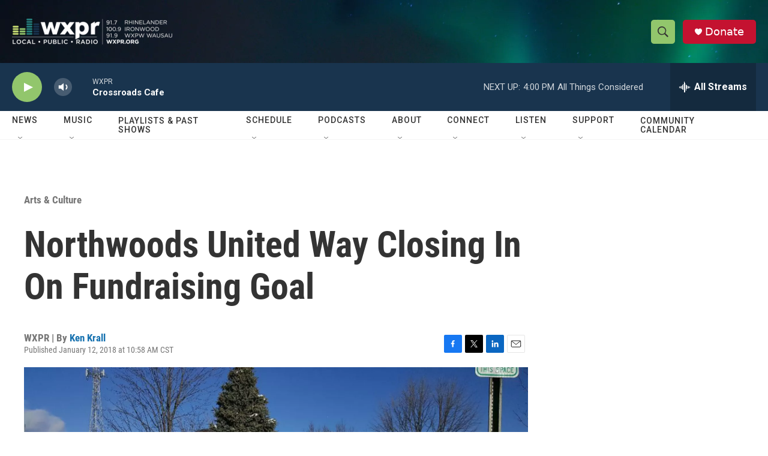

--- FILE ---
content_type: text/html; charset=utf-8
request_url: https://www.google.com/recaptcha/api2/aframe
body_size: 175
content:
<!DOCTYPE HTML><html><head><meta http-equiv="content-type" content="text/html; charset=UTF-8"></head><body><script nonce="6hjPjNIHsoMm-NX7YKFs5w">/** Anti-fraud and anti-abuse applications only. See google.com/recaptcha */ try{var clients={'sodar':'https://pagead2.googlesyndication.com/pagead/sodar?'};window.addEventListener("message",function(a){try{if(a.source===window.parent){var b=JSON.parse(a.data);var c=clients[b['id']];if(c){var d=document.createElement('img');d.src=c+b['params']+'&rc='+(localStorage.getItem("rc::a")?sessionStorage.getItem("rc::b"):"");window.document.body.appendChild(d);sessionStorage.setItem("rc::e",parseInt(sessionStorage.getItem("rc::e")||0)+1);localStorage.setItem("rc::h",'1769032673859');}}}catch(b){}});window.parent.postMessage("_grecaptcha_ready", "*");}catch(b){}</script></body></html>